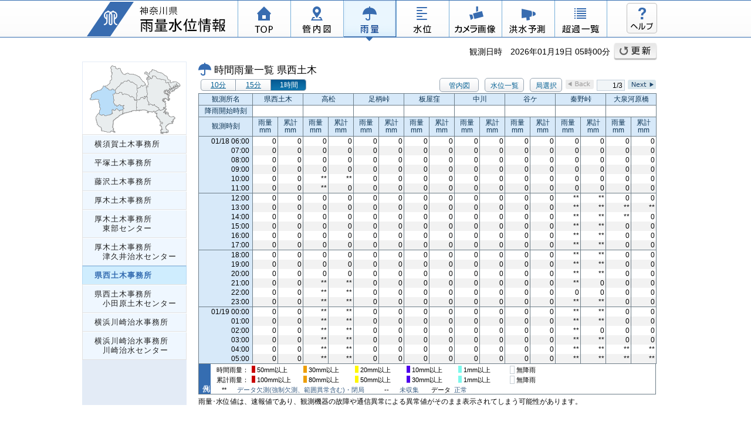

--- FILE ---
content_type: text/html
request_url: https://www.pref.kanagawa.jp/sys/suibou/web_city/suibou_joho/html/rain/60/c10101_18_0.html
body_size: 6338
content:
<!DOCTYPE html>























<html lang="ja">
<head>
	<!-- 2026-01-19-05-04 -->
	<meta http-equiv="X-UA-Compatible" content="IE=edge" />
	<meta charset="utf-8">
	<meta name="description" content="神奈川県内各地の雨量・水位観測情報及び河川監視カメラ画像を提供いたします。主に土木･治水・センターや市町村の水防関係者向けです。" />
	<meta name="keyword" content="神奈川,雨量,水位,観測情報,河川監視カメラ,水防" />
	<meta http-equiv="Cache-Control" content="no-cache" />
	<meta http-equiv="Pragma" content="no-cache" />
	<meta http-equiv="Expires" content="0">
	<link rel="stylesheet" type="text/css" href="../../../../../res/css/format.css?dummy=1766108032877">
	<link rel="stylesheet" type="text/css" href="../../../../../res/script/lib/magnific-popup.css?dummy=1766108032877">
	<link rel="stylesheet" type="text/css" href="../../../../../res/css/common.css?dummy=1766108032877">
	<link rel="stylesheet" type="text/css" href="../../../../../res/css/table.css?dummy=1766108032877">
	<link rel="stylesheet" type="text/css" href="../../../../../res/css/asideMenu.css?dummy=1766108032877">
	<script type="text/javascript" src="../../../../../res/script/lib/jquery.js?dummy=1766108032877"></script>
	<script type="text/javascript" src="../../../../../res/script/lib/jquery.magnific-popup.min.js?dummy=1766108032877"></script>
	<script type="text/javascript" src="../../../../../res/script/common.js?dummy=1766108032877"></script>
	<script type="text/javascript" src="../../../../../res/script/clickablMap.js?dummy=1766108032877"></script>
	<title>時間雨量一覧 - 神奈川県雨量水位情報_市町村水防関係者向け</title>

	<script type="text/javascript">
	var LINK_FLG = true;
	</script>

<script type="text/javascript">
var contextPath = "/city";

//雨量定数取得＆反映
$(window).load( rainAlarmGet) ;
</script>
</head>
<body class="cityContents">
	<div id="header">
		<div id="globalNavi">
			<h1><img src="../../../../../res/images/header/city/gNavi_logo.png" alt="神奈川県雨量水位情報_市町村水防関係者向け" /></h1>
			<ul class="naviBtn">
				<li class="gNavi_top"><a href="../../../index.html" title="TOP">TOP</a></li>
				<li class="gNavi_map"><a href="../../../html/map/area/c10060_11.html" title="管内図">管内図</a></li>
				<li class="gNavi_rain is-selected"><span>雨量</span></li>
				<li class="gNavi_stage"><a href="../../../html/stage/10/c10201_11_0.html" title="水位">水位</a></li>
				<li class="gNavi_camera"><a href="../../../html/camera/list/c20101_11.html" title="カメラ">カメラ</a></li>
				<li class="gNavi_flood"><a href="../../../html/sagami/map/c30101.html" title="洪水予測">洪水予測</a></li>
				<li class="gNavi_over"><a href="../../../html/over/10/c40101_1.html" title="超過一覧">超過一覧</a></li>
			</ul>
			<a class="gNavi_help" title="ヘルプ" href="../../../html/etc/help/c50301.html">ヘルプ</a>
		</div><!-- /#globalNavi -->
		<div id="headerInfo">
			<div class="damDischarge">
				<a href="../../../html/sagami/map/c30101.html" id="discharge_shiroyama" class="damIcon noDischarge">城山ダムの放流情報へ</a>
				<a href="../../../html/sakawa/map/c30102.html"  id="discharge_miho" class="damIcon noDischarge">三保ダムの放流情報へ</a>
			</div><!-- /.damDischarge -->
			<div class="obsTime">観測日時　2026年01月19日 05時00分</div>
			<a class="btn_refresh" title="更新" href="javascript:location.reload();">更新</a>
		</div><!-- /#headerInfo -->
	</div><!-- /#header -->


<div id="main" class="clearfix">
		<div id="asideMenu" class="clearfix">
			<div id="clickablMap">
				<!-- 表示中の地図 -->
				<img src="../../../../../res/images/clickablMap/city/base_18.png" alt="" />
				<!-- 押下不可の地図 -->
				<!-- 選択可能の地図 -->
				<div id="sprite"></div>
				<div id="clickabl_area">
					<img src="../../../../../res/images/clickablMap/clickabl_area.png" usemap="#map" alt="クリッカブルマップ" />
					<map name="map">
						<area shape="poly" class="aside_11" href="../../../html/rain/60/c10101_11_0.html" title="横須賀土木事務所" alt="横須賀土木事務所" coords="139,78,134,81,129,81,122,84,123,86,125,87,124,91,130,97,131,102,135,102,135,105,132,104,130,107,133,108,134,113,132,115,132,120,135,121,136,119,145,119,144,115,141,113,140,110,146,104,152,103,154,100,152,98,156,95,154,92,147,92,144,88,144,85,139,85,142,79">
						<area shape="poly" class="aside_12" href="../../../html/rain/60/c10101_12_0.html" title="平塚土木事務所" alt="平塚土木事務所" coords="91,64,87,64,86,60,82,57,79,58,75,54,70,53,66,55,66,51,62,50,59,53,54,52,51,54,51,56,52,62,52,66,53,72,55,72,57,74,62,71,64,74,69,73,67,76,69,78,67,80,67,88,71,85,86,82,91,82">
						<area shape="poly" class="aside_13" href="../../../html/rain/60/c10101_13_0.html" title="藤沢土木事務所" alt="藤沢土木事務所" coords="129,80,128,77,125,75,121,71,119,73,114,71,111,72,112,68,109,64,109,58,105,58,105,61,103,62,101,59,98,59,96,63,91,63,92,67,90,70,91,81,102,81,109,82,109,86,112,83,118,84,121,83,122,84">
						<area shape="poly" class="aside_15" href="../../../html/rain/60/c10101_15_0.html" title="厚木土木事務所" alt="厚木土木事務所" coords="91,38,83,33,79,33,77,30,75,32,71,31,67,34,64,34,63,37,60,41,54,46,54,52,58,53,61,52,61,50,65,51,67,55,68,53,75,55,81,59,82,56,86,59,86,63,91,65,90,59,91,55,90,52,92,50,91,46">
						<area shape="poly" class="aside_16" href="../../../html/rain/60/c10101_16_0.html" title="厚木土木事務所　東部センター" alt="厚木土木事務所　東部センター" coords="106,38,102,40,99,39,96,42,91,44,92,48,91,51,90,54,91,57,91,63,96,63,98,60,101,59,104,62,105,60,105,59,108,58,110,53,108,50,108,44">
						<area shape="poly" class="aside_17" href="../../../html/rain/60/c10101_17_0.html" title="厚木土木事務所　津久井治水センター" alt="厚木土木事務所　津久井治水センター" coords="105,38,105,34,98,29,94,23,84,20,80,20,76,18,73,18,72,20,66,19,64,14,63,10,60,9,58,11,55,9,55,6,51,6,50,4,46,9,49,11,47,15,50,17,48,22,49,28,46,30,45,34,42,39,38,40,39,43,41,43,44,46,51,45,54,47,60,40,63,37,65,34,67,34,71,31,74,31,75,30,79,31,80,33,84,33,91,38,91,45,95,42,97,42,98,39,102,41">
						<area shape="poly" class="aside_14" href="../../../html/rain/60/c10101_14_0.html" title="県西土木事務所　小田原土木センター" alt="県西土木事務所　小田原土木センター" coords="67,80,63,81,61,83,56,78,53,81,49,80,49,86,47,89,41,89,36,90,34,88,31,90,26,87,21,93,24,106,28,109,32,113,31,116,41,119,46,118,48,117,53,119,51,115,52,112,50,109,52,98,63,89,64,90,67,87">
						<area shape="poly" class="aside_19" href="../../../html/rain/60/c10101_19_0.html" title="横浜川崎治水事務所" alt="横浜川崎治水事務所" coords="153,48,146,37,145,32,143,34,140,33,140,29,133,29,126,27,123,24,118,22,117,27,113,26,112,29,111,27,112,24,108,26,107,30,110,30,111,35,110,39,110,41,108,41,109,51,110,53,109,58,110,67,112,68,111,71,114,71,119,73,122,72,129,78,129,81,134,81,137,79,137,77,141,76,140,72,141,70,140,66,135,64,137,63,140,61,145,65,147,62,144,58,146,56,141,52,139,53,137,50,141,50,142,47,147,54,149,52,145,46,148,45,152,51">
						<area shape="poly" class="aside_20" href="../../../html/rain/60/c10101_20_0.html" title="横浜川崎治水事務所　川崎治水センター" alt="横浜川崎治水事務所　川崎治水センター" coords="164,37,158,32,149,35,147,32,150,31,145,29,143,24,140,22,133,17,127,16,124,13,117,11,116,14,113,16,113,20,109,18,106,15,104,19,108,20,112,24,108,26,111,27,111,26,111,24,116,27,118,26,117,23,123,24,126,27,133,29,140,29,140,35,143,35,145,33,146,39,152,49,156,47,155,45,162,43,162,41,165,41">
					</map>
				</div><!-- /#clickabl_area -->
			</div><!-- /#clickablMap -->

			<ul id="areaSelect-btn">
				<li><a href="../../../html/rain/60/c10101_11_0.html" class="">横須賀土木事務所</a></li>
				<li><a href="../../../html/rain/60/c10101_12_0.html" class="">平塚土木事務所</a></li>
				<li><a href="../../../html/rain/60/c10101_13_0.html" class="">藤沢土木事務所</a></li>
				<li><a href="../../../html/rain/60/c10101_15_0.html" class="">厚木土木事務所</a></li>
				<li><a href="../../../html/rain/60/c10101_16_0.html" class="">厚木土木事務所<br/>　東部センター</a></li>
				<li><a href="../../../html/rain/60/c10101_17_0.html" class="">厚木土木事務所<br/>　津久井治水センター</a></li>
				<li class="is-selected"><span class="">県西土木事務所</span></li>
				<li><a href="../../../html/rain/60/c10101_14_0.html" class="">県西土木事務所<br/>　小田原土木センター</a></li>
				<li><a href="../../../html/rain/60/c10101_19_0.html" class="">横浜川崎治水事務所</a></li>
				<li><a href="../../../html/rain/60/c10101_20_0.html" class="">横浜川崎治水事務所<br/>　川崎治水センター</a></li>
			</ul>
		</div><!-- /#asideMenu -->


	<div id="contents" class="clearfix">
		
				<div id="titleBar">
			<h2 class="title_rain">時間雨量一覧&nbsp;県西土木</h2>
		</div><!-- /#titleBar -->

		<div id="dataHeaderBox" class="clearfix">
			<div class="timeBox">
				<ul class="timeMode">
					<li><a href="../../../html/rain/10/c10101_18_0.html"><span>10分</a></li>
					<li><a href="../../../html/rain/15/c10101_18_0.html"><span>15分</a></li>
					<li class="is-selected"><span>1時間</span></li>
				</ul><!-- /.timeMode -->

			</div><!-- timeBox -->

			<a class="otherContentsBtn funcBtn" href="../../../html/map/area/c10060_18.html">管内図</a>

			<a class="otherContentsBtn funcBtn" href="../../../html/stage/60/c10201_18_0.html">水位一覧</a>

			<div class="pagerBox clearfix">
				<button type="button" class="funcBtn" onclick="openModal('#pointSelectPopup');">局選択</button>
								<ul class="changePage">
					<li class="prevPage is-disabled" disabled="disabled"><span>Back</span></li>
					<li class="pageCount">1/3</li>
					<li class="nextPage"><a href="../../../html/rain/60/c10101_0_30.html">Next</a></li>
				</ul><!-- /.changePage -->

			</div><!-- /.pagerBox -->
		</div><!-- /#dataHeaderBox -->

		<div id="dataBox" class="clearfix">
			<form id="param" name="param" method="get" target="_self" action="/dps/disp?">
				<table class="timelineTbl">
					<colgroup>
						<col width="auto" />
						<col width="43px" span="16" />
					</colgroup>
					<thead>
						<tr>
						<tr>
							<th>観測所名</th>

							<th colspan="2">県西土木</th>

							<th colspan="2">高松</th>

							<th colspan="2">足柄峠</th>

							<th colspan="2">板屋窪</th>

							<th colspan="2">中川</th>

							<th colspan="2">谷ケ</th>

							<th colspan="2">秦野峠</th>

							<th colspan="2">大泉河原橋</th>

						</tr>
						<tr class="highCol">
							<th>降雨開始時刻</th>

							<td colspan="2" class="alignColC">&nbsp;</td>

							<td colspan="2" class="alignColC">&nbsp;</td>

							<td colspan="2" class="alignColC">&nbsp;</td>

							<td colspan="2" class="alignColC">&nbsp;</td>

							<td colspan="2" class="alignColC">&nbsp;</td>

							<td colspan="2" class="alignColC">&nbsp;</td>

							<td colspan="2" class="alignColC">&nbsp;</td>

							<td colspan="2" class="alignColC">&nbsp;</td>

						</tr>
						<tr>
							<th>観測時刻</th>

							<th>雨量<br/>mm</th>

							<th>累計<br/>mm</th>

							<th>雨量<br/>mm</th>

							<th>累計<br/>mm</th>

							<th>雨量<br/>mm</th>

							<th>累計<br/>mm</th>

							<th>雨量<br/>mm</th>

							<th>累計<br/>mm</th>

							<th>雨量<br/>mm</th>

							<th>累計<br/>mm</th>

							<th>雨量<br/>mm</th>

							<th>累計<br/>mm</th>

							<th>雨量<br/>mm</th>

							<th>累計<br/>mm</th>

							<th>雨量<br/>mm</th>

							<th>累計<br/>mm</th>

						</tr>
					</thead>
					<tbody>

						<tr class="odd">
							<td>01/18 06:00</td>

								<td>0</td>

								<td>0</td>

								<td>0</td>

								<td>0</td>

								<td>0</td>

								<td>0</td>

								<td>0</td>

								<td>0</td>

								<td>0</td>

								<td>0</td>

								<td>0</td>

								<td>0</td>

								<td>0</td>

								<td>0</td>

								<td>0</td>

								<td>0</td>

						</tr>

						<tr class="even">
							<td>07:00</td>

								<td>0</td>

								<td>0</td>

								<td>0</td>

								<td>0</td>

								<td>0</td>

								<td>0</td>

								<td>0</td>

								<td>0</td>

								<td>0</td>

								<td>0</td>

								<td>0</td>

								<td>0</td>

								<td>0</td>

								<td>0</td>

								<td>0</td>

								<td>0</td>

						</tr>

						<tr class="odd">
							<td>08:00</td>

								<td>0</td>

								<td>0</td>

								<td>0</td>

								<td>0</td>

								<td>0</td>

								<td>0</td>

								<td>0</td>

								<td>0</td>

								<td>0</td>

								<td>0</td>

								<td>0</td>

								<td>0</td>

								<td>0</td>

								<td>0</td>

								<td>0</td>

								<td>0</td>

						</tr>

						<tr class="even">
							<td>09:00</td>

								<td>0</td>

								<td>0</td>

								<td>0</td>

								<td>0</td>

								<td>0</td>

								<td>0</td>

								<td>0</td>

								<td>0</td>

								<td>0</td>

								<td>0</td>

								<td>0</td>

								<td>0</td>

								<td>0</td>

								<td>0</td>

								<td>0</td>

								<td>0</td>

						</tr>

						<tr class="odd">
							<td>10:00</td>

								<td>0</td>

								<td>0</td>

								<td class="missing">**</td>

								<td class="missing">**</td>

								<td>0</td>

								<td>0</td>

								<td>0</td>

								<td>0</td>

								<td>0</td>

								<td>0</td>

								<td>0</td>

								<td>0</td>

								<td>0</td>

								<td>0</td>

								<td>0</td>

								<td>0</td>

						</tr>

						<tr class="even">
							<td>11:00</td>

								<td>0</td>

								<td>0</td>

								<td class="missing">**</td>

								<td>0</td>

								<td>0</td>

								<td>0</td>

								<td>0</td>

								<td>0</td>

								<td>0</td>

								<td>0</td>

								<td>0</td>

								<td>0</td>

								<td>0</td>

								<td>0</td>

								<td>0</td>

								<td>0</td>

						</tr>

						<tr class="odd">
							<td>12:00</td>

								<td>0</td>

								<td>0</td>

								<td>0</td>

								<td>0</td>

								<td>0</td>

								<td>0</td>

								<td>0</td>

								<td>0</td>

								<td>0</td>

								<td>0</td>

								<td>0</td>

								<td>0</td>

								<td class="missing">**</td>

								<td class="missing">**</td>

								<td>0</td>

								<td>0</td>

						</tr>

						<tr class="even">
							<td>13:00</td>

								<td>0</td>

								<td>0</td>

								<td>0</td>

								<td>0</td>

								<td>0</td>

								<td>0</td>

								<td>0</td>

								<td>0</td>

								<td>0</td>

								<td>0</td>

								<td>0</td>

								<td>0</td>

								<td class="missing">**</td>

								<td class="missing">**</td>

								<td class="missing">**</td>

								<td class="missing">**</td>

						</tr>

						<tr class="odd">
							<td>14:00</td>

								<td>0</td>

								<td>0</td>

								<td>0</td>

								<td>0</td>

								<td>0</td>

								<td>0</td>

								<td>0</td>

								<td>0</td>

								<td>0</td>

								<td>0</td>

								<td>0</td>

								<td>0</td>

								<td class="missing">**</td>

								<td class="missing">**</td>

								<td class="missing">**</td>

								<td>0</td>

						</tr>

						<tr class="even">
							<td>15:00</td>

								<td>0</td>

								<td>0</td>

								<td>0</td>

								<td>0</td>

								<td>0</td>

								<td>0</td>

								<td>0</td>

								<td>0</td>

								<td>0</td>

								<td>0</td>

								<td>0</td>

								<td>0</td>

								<td class="missing">**</td>

								<td class="missing">**</td>

								<td>0</td>

								<td>0</td>

						</tr>

						<tr class="odd">
							<td>16:00</td>

								<td>0</td>

								<td>0</td>

								<td>0</td>

								<td>0</td>

								<td>0</td>

								<td>0</td>

								<td>0</td>

								<td>0</td>

								<td>0</td>

								<td>0</td>

								<td>0</td>

								<td>0</td>

								<td class="missing">**</td>

								<td class="missing">**</td>

								<td>0</td>

								<td>0</td>

						</tr>

						<tr class="even">
							<td>17:00</td>

								<td>0</td>

								<td>0</td>

								<td>0</td>

								<td>0</td>

								<td>0</td>

								<td>0</td>

								<td>0</td>

								<td>0</td>

								<td>0</td>

								<td>0</td>

								<td>0</td>

								<td>0</td>

								<td class="missing">**</td>

								<td class="missing">**</td>

								<td>0</td>

								<td>0</td>

						</tr>

						<tr class="odd">
							<td>18:00</td>

								<td>0</td>

								<td>0</td>

								<td>0</td>

								<td>0</td>

								<td>0</td>

								<td>0</td>

								<td>0</td>

								<td>0</td>

								<td>0</td>

								<td>0</td>

								<td>0</td>

								<td>0</td>

								<td class="missing">**</td>

								<td class="missing">**</td>

								<td>0</td>

								<td>0</td>

						</tr>

						<tr class="even">
							<td>19:00</td>

								<td>0</td>

								<td>0</td>

								<td>0</td>

								<td>0</td>

								<td>0</td>

								<td>0</td>

								<td>0</td>

								<td>0</td>

								<td>0</td>

								<td>0</td>

								<td>0</td>

								<td>0</td>

								<td class="missing">**</td>

								<td class="missing">**</td>

								<td>0</td>

								<td>0</td>

						</tr>

						<tr class="odd">
							<td>20:00</td>

								<td>0</td>

								<td>0</td>

								<td>0</td>

								<td>0</td>

								<td>0</td>

								<td>0</td>

								<td>0</td>

								<td>0</td>

								<td>0</td>

								<td>0</td>

								<td>0</td>

								<td>0</td>

								<td class="missing">**</td>

								<td class="missing">**</td>

								<td>0</td>

								<td>0</td>

						</tr>

						<tr class="even">
							<td>21:00</td>

								<td>0</td>

								<td>0</td>

								<td class="missing">**</td>

								<td class="missing">**</td>

								<td>0</td>

								<td>0</td>

								<td>0</td>

								<td>0</td>

								<td>0</td>

								<td>0</td>

								<td>0</td>

								<td>0</td>

								<td class="missing">**</td>

								<td>0</td>

								<td>0</td>

								<td>0</td>

						</tr>

						<tr class="odd">
							<td>22:00</td>

								<td>0</td>

								<td>0</td>

								<td class="missing">**</td>

								<td class="missing">**</td>

								<td>0</td>

								<td>0</td>

								<td>0</td>

								<td>0</td>

								<td>0</td>

								<td>0</td>

								<td>0</td>

								<td>0</td>

								<td>0</td>

								<td>0</td>

								<td>0</td>

								<td>0</td>

						</tr>

						<tr class="even">
							<td>23:00</td>

								<td>0</td>

								<td>0</td>

								<td class="missing">**</td>

								<td class="missing">**</td>

								<td>0</td>

								<td>0</td>

								<td>0</td>

								<td>0</td>

								<td>0</td>

								<td>0</td>

								<td>0</td>

								<td>0</td>

								<td class="missing">**</td>

								<td class="missing">**</td>

								<td>0</td>

								<td>0</td>

						</tr>

						<tr class="odd">
							<td>01/19 00:00</td>

								<td>0</td>

								<td>0</td>

								<td class="missing">**</td>

								<td class="missing">**</td>

								<td>0</td>

								<td>0</td>

								<td>0</td>

								<td>0</td>

								<td>0</td>

								<td>0</td>

								<td>0</td>

								<td>0</td>

								<td class="missing">**</td>

								<td class="missing">**</td>

								<td>0</td>

								<td>0</td>

						</tr>

						<tr class="even">
							<td>01:00</td>

								<td>0</td>

								<td>0</td>

								<td class="missing">**</td>

								<td class="missing">**</td>

								<td>0</td>

								<td>0</td>

								<td>0</td>

								<td>0</td>

								<td>0</td>

								<td>0</td>

								<td>0</td>

								<td>0</td>

								<td class="missing">**</td>

								<td class="missing">**</td>

								<td>0</td>

								<td>0</td>

						</tr>

						<tr class="odd">
							<td>02:00</td>

								<td>0</td>

								<td>0</td>

								<td class="missing">**</td>

								<td class="missing">**</td>

								<td>0</td>

								<td>0</td>

								<td>0</td>

								<td>0</td>

								<td>0</td>

								<td>0</td>

								<td>0</td>

								<td>0</td>

								<td class="missing">**</td>

								<td>0</td>

								<td>0</td>

								<td>0</td>

						</tr>

						<tr class="even">
							<td>03:00</td>

								<td>0</td>

								<td>0</td>

								<td class="missing">**</td>

								<td class="missing">**</td>

								<td>0</td>

								<td>0</td>

								<td>0</td>

								<td>0</td>

								<td>0</td>

								<td>0</td>

								<td>0</td>

								<td>0</td>

								<td class="missing">**</td>

								<td class="missing">**</td>

								<td>0</td>

								<td>0</td>

						</tr>

						<tr class="odd">
							<td>04:00</td>

								<td>0</td>

								<td>0</td>

								<td class="missing">**</td>

								<td class="missing">**</td>

								<td>0</td>

								<td>0</td>

								<td>0</td>

								<td>0</td>

								<td>0</td>

								<td>0</td>

								<td>0</td>

								<td>0</td>

								<td class="missing">**</td>

								<td class="missing">**</td>

								<td class="missing">**</td>

								<td class="missing">**</td>

						</tr>

						<tr class="even">
							<td>05:00</td>

								<td>0</td>

								<td>0</td>

								<td class="missing">**</td>

								<td class="missing">**</td>

								<td>0</td>

								<td>0</td>

								<td>0</td>

								<td>0</td>

								<td>0</td>

								<td>0</td>

								<td>0</td>

								<td>0</td>

								<td class="missing">**</td>

								<td class="missing">**</td>

								<td class="missing">**</td>

								<td class="missing">**</td>

						</tr>

					</tbody>
				</table>

				<div class="explainBox clearfix">
					<h6>凡例</h6>
					<dl class="colorLegend clearfix">
						<dd class="ex-label">時間雨量</dd>

						<dt><span class="ex-rainfallLv5"></span></dt>
						<dd style="width:64px;"><span id="rain60_alarmLv5">50mm</span>以上</dd>

						<dt><span class="ex-rainfallLv4"></span></dt>
						<dd style="width:64px;"><span id="rain60_alarmLv4">30mm</span>以上</dd>

						<dt><span class="ex-rainfallLv3"></span></dt>
						<dd style="width:64px;"><span id="rain60_alarmLv3">20mm</span>以上</dd>

						<dt><span class="ex-rainfallLv2"></span></dt>
						<dd style="width:64px;"><span id="rain60_alarmLv2">10mm</span>以上</dd>

						<dt><span class="ex-rainfallLv1"></span></dt>
						<dd style="width:64px;"><span id="rain60_alarmLv1">1mm</span>以上</dd>

						<dt><span class="ex-rainfallLv0"></span></dt>
						<dd style="width:64px;"><span id="rain60_alarmLv0">無降雨</span></dd>

						<!--
						<dt><span class="ex-missing"></span></dt>
						<dd>欠測</dd>
						 -->
					</dl><!-- /.colorLegend -->
					<dl class="colorLegend clearfix">
						<dd class="ex-label">累計雨量</dd>

						<dt><span class="ex-rainfallLv5"></span></dt>
						<dd style="width:64px;"><span id="rainSum_alarmLv5">100mm</span>以上</dd>

						<dt><span class="ex-rainfallLv4"></span></dt>
						<dd style="width:64px;"><span id="rainSum_alarmLv4">80mm</span>以上</dd>

						<dt><span class="ex-rainfallLv3"></span></dt>
						<dd style="width:64px;"><span id="rainSum_alarmLv3">50mm</span>以上</dd>

						<dt><span class="ex-rainfallLv2"></span></dt>
						<dd style="width:64px;"><span id="rainSum_alarmLv2">30mm</span>以上</dd>

						<dt><span class="ex-rainfallLv1"></span></dt>
						<dd style="width:64px;"><span id="rainSum_alarmLv1">1mm</span>以上</dd>

						<dt><span class="ex-rainfallLv0"></span></dt>
						<dd style="width:64px;"><span id="rainSum_alarmLv0">無降雨</span></dd>

						<!--
						<dt><span class="ex-missing"></span></dt>
						<dd>欠測</dd>
						 -->
					</dl><!-- /.colorLegend -->
					<dl class="dispLegend clearfix">
						<dt>**</dt>
						<dd>データ欠測(強制欠測、範囲異常含む)・閉局</dd>
						<dt>--</dt>
						<dd>未収集</dd>
						<dt>データ</dt>
						<dd>正常</dd>
					</dl><!-- /.dispLegend -->
				</div><!-- /.explainBox -->
			</form>
		</div><!-- /#dataBox -->
		





			<div class="dataInfo">
				<div>雨量･水位値は、速報値であり、観測機器の故障や通信異常による異常値がそのまま表示されてしまう可能性があります。</div>
			</div><!-- /.dataInfo -->


	</div><!-- contents -->
</div><!-- main -->
<!-- 局選択モーダル -->
<div id="pointSelectPopup" class="white-popup mfp-hide mfp-close-btn-in">
	<div class="popupHeader">
		<h4>観測局選択</h4>
		<hr>
	</div>
	<div class="scrollBox">
		<table class="pointSelectTbl">
			<tbody>
				<tr>
					<th>県西土木</th>
				</tr>
				<tr>
					<td>
						<span class="is-selectedBtn">表示中</span>
						<div class="pointList">
							<span>県西土木</span>
							<span>高松</span>
							<span>足柄峠</span>
							<span>板屋窪</span>
							<span>中川</span>
							<span>谷ケ</span>
							<span>秦野峠</span>
							<span>大泉河原橋</span>
						</div>
					</td>
				</tr>
				<tr>
					<td>
						<a class="funcBtn" href="../../../html/rain/60/c10101_0_30.html">表示</a>
						<div class="pointList">
							<span>土堀田橋</span>
							<span>田代橋</span>
							<span>小山</span>
							<span>内山</span>
							<span>熊木</span>
							<span>箒沢</span>
							<span>水の木</span>
							<span>三保</span>
						</div>
					</td>
				</tr>
				<tr>
					<td>
						<a class="funcBtn" href="../../../html/rain/60/c10101_0_31.html">表示</a>
						<div class="pointList">
							<span>須走</span>
							<span>桑木</span>
							<span>山北</span>
							<span>宇津茂</span>
							<span>足柄</span>
							<span>暁橋</span>
						</div>
					</td>
				</tr>
			</tbody>
		</table>
	</div><!-- /.scrollBox -->
	<div class="popupFooter">
		<input type="button" id="close" value="閉じる" class="mfp-close funcBtn">
	</div><!-- /.popupFooter -->
</div><!-- /#pointSelectPopup -->


</body>
</html>

--- FILE ---
content_type: text/css
request_url: https://www.pref.kanagawa.jp/sys/suibou/res/css/format.css?dummy=1766108032877
body_size: 1272
content:
@charset "UTF-8";
/**
 * 【神奈川県河川】スタイルリセットCSS
 * ------
 * 更新履歴
 * [00] 新規作成
 *
 */
/* --------Reset Stylesheet */

html, body, div, span, object, iframe,
h1, h2, h3, h4, h5, h6, p, blockquote, pre,
abbr, address, cite, code,
del, dfn, em, img, ins, kbd, q, samp,
small, strong, sub, sup, var,
b, i,
dl, dt, dd, ol, ul, li,
fieldset, form, label, legend,
table, caption, tbody, tfoot, thead, tr, th, td ,
article, aside, canvas, details, figcaption, figure,
footer, header, hgroup, menu, nav, section, summary,
time, mark, audio, video {
	margin:0;
	padding:0;
	border:0;
	outline:0;
	font-size:100%;
	background:transparent;
	font-weight: normal;
}
body {
	line-height:1;
	width:100%;
	height:100%;
	font-family:"メイリオ", Meiryo,"MS Pゴシック",sans-serif;
	font-size:12px;
	color:#000;
}

table {
	border-collapse:collapse;
	border-spacing:0;
}

ol, ul {
	list-style: none;
}

a {
	margin:0;
	padding:0;
	font-size:100%;
	vertical-align:baseline;
	background:transparent;
	cursor: pointer;
	text-decoration: underline;
}

input, select {
	vertical-align:middle;
	cursor: pointer;
}

button{
	margin: 0;
	padding: 0;
	border: none;
	cursor: pointer;
	background: transparent;
	font-family:"メイリオ", Meiryo,"MS Pゴシック",sans-serif;
}

img{
	border: none;
}

/* モダンブラウザ用上付き文字表示 */
*>/**/sup {
	vertical-align: text-top;
	line-height: 12px;
	font-size:90%;
}
/* モダンブラウザ用下付き文字 */
*>/**/sub {
	vertical-align: text-bottom;
	line-height: 14px;
}

.clearfix:after {
	content: ".";
	display: block;
	line-height:0;
	clear: both;
	visibility: hidden;
	margin-top:-1px;
	font-size:1px;
}
.clearfix{
	zoom:100%;
}
* html .clearfix {
	/*\*/height: 1%;/*for WinIE6*/
	display: inline-table;/*for MacIE5*/
}
.clear {
	clear: both;
}


--- FILE ---
content_type: text/css
request_url: https://www.pref.kanagawa.jp/sys/suibou/res/css/common.css?dummy=1766108032877
body_size: 6236
content:
@charset "UTF-8";
/**
 * 【神奈川県河川】共通CSS
 * ------
 * 更新履歴
 * [00] 新規作成
 * [01] 2019.03.01 K.Fujimaki	ヘッダーのダム放流アイコン表示のため、グロナビ下と画面タイトル部分のcssを修正
 * 									あわせてグロナビ下部分のダム放流アイコン用cssを追加
 * [02] 2020.03.10 K.Fujimaki	他画面遷移用のボタンのcssを調整
 * [03] 2021.02.25 K.Fujimaki	チェックボックスのcssを調整（元々あったcssは未使用だったので削除）
 * [04] 2021.02.21 K.Fujimaki	水位超過色変更、高潮超過色用css追加、不要css削除
 * ====2024年度リプレース
 * [A-01] 2024.12.30 K.Fujimaki	コメントの修正（潮位・高潮→海岸水位）
 *								海岸水位の超過レベル変更（高潮特別警戒はレベル4ではなく8）
 */
/* ------------------------Common Style */
a{
	color:#005e92;
}
a:hover{
}
/*[03]ラベルとチェックボックスのcssを調整*/
label{
	cursor: pointer;
}
input[type=checkbox]{
	margin:0;
	margin-right: 3px;
}
/*=======================
 	Base layout
  =======================*/
body{
	width:100%;
}
body.publicContents{
	background:url(../images/header/public/gNavi_bg.png) repeat-x;
}
body.cityContents{
	background:url(../images/header/city/gNavi_bg.png) repeat-x;
}
#header{
	position: relative;
	width: 1000px;
	z-index: 100;
	margin: 0 auto;
}
.publicContents #header{
	background:url(../images/header/public/gNavi_bg.png) repeat-x;
}
.cityContents #header{
	background:url(../images/header/city/gNavi_bg.png) repeat-x;
}
#main {
	position: relative;
	top:0;
	width: 1000px;
	margin: 0 auto;
	height: auto;
	min-height: 510px;
	padding-bottom: 0;
}
#contents{
	position: relative;
	top:0;
	left:198px;
	width:780px;
	height: auto;
	display: block;
}
#footer {
	position: relative;
	top:0px;
	width: 1000px;
	margin: 0 auto;
	height: auto;
	/*padding:10px 0;
	border-top:solid 2px #97BFE2;*/
/* 	text-align:center; */
	text-align:left;
	line-height:16px;
}
/*=======================
	Header
	+ Global Navigation
		+ H1
		+ Navi Button
		+ HELP
  =======================*/
#globalNavi{
	position: relative;
	width: 1000px;
	height: 70px;
	margin: 0 auto;
	font-size: 0;
}
/* --------------------- システム名 */
h1{
	position:absolute;
	top:0;
	left:0;
	display:block;
	width: 265px;
	height: 63px;
	overflow: hidden;
}
h1 a{
	display:inline-block;
	width: 100%;
	height: 100%;
}
/* --------------------- ナビメニュー */
#globalNavi ul.naviBtn{
	position: relative;
	top: 0;
	left: 265px;
	width: 743px;
	font-size: 0;
}
#globalNavi ul.naviBtn li {
	display: inline-block;
}
#globalNavi ul.naviBtn li a,
#globalNavi ul.naviBtn li span {
	display: block;
	width: 90px;
	height: 70px;
	background-repeat: no-repeat;
	background-position: left top;
}
/* HOVER */
#globalNavi ul.naviBtn li a:HOVER{
	background-position: left -70px;
}
/* 選択中 */
#globalNavi ul.naviBtn li span{
	background-position: left -140px;
}
/* 個別背景設定＠一般向け */
.publicContents #globalNavi ul.naviBtn li.gNavi_top a,
.publicContents #globalNavi ul.naviBtn li.gNavi_top span{
	background-image: url("../images/header/public/gNavi_top.png");
}
.publicContents #globalNavi ul.naviBtn li.gNavi_map a,
.publicContents #globalNavi ul.naviBtn li.gNavi_map span{
	background-image: url("../images/header/public/gNavi_map.png");
}
.publicContents #globalNavi ul.naviBtn li.gNavi_rain a,
.publicContents #globalNavi ul.naviBtn li.gNavi_rain span{
	background-image: url("../images/header/public/gNavi_rain.png");
}
.publicContents #globalNavi ul.naviBtn li.gNavi_stage a,
.publicContents #globalNavi ul.naviBtn li.gNavi_stage span{
	background-image: url("../images/header/public/gNavi_stage.png");
}
.publicContents #globalNavi ul.naviBtn li.gNavi_camera a,
.publicContents #globalNavi ul.naviBtn li.gNavi_camera span{
	background-image: url("../images/header/public/gNavi_camera.png");
}
.publicContents #globalNavi ul.naviBtn li.gNavi_flood a,
.publicContents #globalNavi ul.naviBtn li.gNavi_flood span{
	background-image: url("../images/header/public/gNavi_flood.png");
}
.publicContents #globalNavi ul.naviBtn li.gNavi_over a,
.publicContents #globalNavi ul.naviBtn li.gNavi_over span{
	background-image: url("../images/header/public/gNavi_over.png");
}
/* 個別背景設定＠市町村向け */
.cityContents #globalNavi ul.naviBtn li.gNavi_top a,
.cityContents #globalNavi ul.naviBtn li.gNavi_top span{
	background-image: url("../images/header/city/gNavi_top.png");
}
.cityContents #globalNavi ul.naviBtn li.gNavi_map a,
.cityContents #globalNavi ul.naviBtn li.gNavi_map span{
	background-image: url("../images/header/city/gNavi_map.png");
}
.cityContents #globalNavi ul.naviBtn li.gNavi_rain a,
.cityContents #globalNavi ul.naviBtn li.gNavi_rain span{
	background-image: url("../images/header/city/gNavi_rain.png");
}
.cityContents #globalNavi ul.naviBtn li.gNavi_stage a,
.cityContents #globalNavi ul.naviBtn li.gNavi_stage span{
	background-image: url("../images/header/city/gNavi_stage.png");
}
.cityContents #globalNavi ul.naviBtn li.gNavi_camera a,
.cityContents #globalNavi ul.naviBtn li.gNavi_camera span{
	background-image: url("../images/header/city/gNavi_camera.png");
}
.cityContents #globalNavi ul.naviBtn li.gNavi_flood a,
.cityContents #globalNavi ul.naviBtn li.gNavi_flood span{
	background-image: url("../images/header/city/gNavi_flood.png");
}
.cityContents #globalNavi ul.naviBtn li.gNavi_over a,
.cityContents #globalNavi ul.naviBtn li.gNavi_over span{
	background-image: url("../images/header/city/gNavi_over.png");
}
/* --------------------- ヘルプ */
#globalNavi .gNavi_help{
	position: absolute;
	top: 5px;
	right: 20px;
	width: 52px;
	height: 52px;
	display:block;
	background-repeat: no-repeat;
	background-position: left top;
}
.publicContents #globalNavi .gNavi_help{
	background-image: url("../images/header/public/gNavi_help.png");
}
.cityContents #globalNavi .gNavi_help{
	background-image: url("../images/header/city/gNavi_help.png");
}
/* HOVER */
#globalNavi a.gNavi_help:HOVER{
	background-position: left -52px;
}
/* 選択中 */
#globalNavi span.gNavi_help{
	background-position: left -104px;
}
/*=======================
	Header
	+ headerInfo//[01]グロナビ下部分のidを変更
		+ damDischarge//[01]ダム放流アイコン
		+ obsTime
		+ Reload Button
  =======================*/
#headerInfo{/*[01]グロナビ下部分のidを変更*/
	position: relative;
	top:0;
	left:0;
	width: 1000px;
	height: 35px;
	margin: 0 auto;/*[01]サイズ調整*/
}
/* --------------------- [01]ダム放流中アイコン */
#headerInfo .damDischarge{
	position:relative;
	top:2px;
	left:0;
	height:100%;
	width:auto;
	display:inline-block;
}
#headerInfo .damDischarge .damIcon{
	display: inline-block;
	width: 170px;
	height: 30px;
	cursor: pointer;
	background-repeat: no-repeat;
	background-position: left top;
	color:transparent;
}
#headerInfo .damDischarge .damIcon:hover{
	background-position: left bottom;
}
#headerInfo .damDischarge .damIcon.noDischarge{
	display: none;
}
#headerInfo .damDischarge #discharge_shiroyama{
	background-image: url("../images/header/btn_discharge_shiroyama.png");
}
#headerInfo .damDischarge #discharge_miho{
	background-image: url("../images/header/btn_discharge_miho.png");
}
/* --------------------- 観測時刻 */
#headerInfo .obsTime{/*[01]グロナビ下部分のidを変更*/
	position:absolute;
	top:0;
	right:100px;
	font-size:14px;
	line-height:37px;
	height:100%;
	width:auto;
	display:inline-block;
}
/* --------------------- 更新ボタン */
#headerInfo a.btn_refresh{/*[01]グロナビ下部分のidを変更*/
	position:absolute;
	top:3px;
	right:20px;
	display:inline-block;
	width:74px;
	height:30px;
	font-size:0;
	background-image: url(../images/header/btn_refresh.png);
	background-repeat: no-repeat;
	background-position: left top;
}
#headerInfo a.btn_refresh:HOVER{/*[01]グロナビ下部分のidを変更*/
	background-position: left -30px;
}
/*=========================
	//[01]画面タイトル部分をcontentsの子要素に変更
	contents
		+ titleBar
  =========================*/
#titleBar{
	position: relative;
	top:0;
	left:0;
	width: 100%;/*[01]contentsの子要素用にcss調整*/
	height: 26px;/*[01]contentsの子要素用にcss調整*/
	text-align:left;/*[01]contentsの子要素用にcss調整*/
}
/* --------------------- 画面タイトル */
#titleBar h2{
	position:relative;
	top:0;
	left:0;/*[01]contentsの子要素用にcss調整*/
	width:100%;/*[01]contentsの子要素用にcss調整*/
	font-size:17px;
	line-height:30px;/*[01]contentsの子要素用にcss調整*/
	text-indent:27px;
	height:100%;
	display:inline-block;
	background-repeat: no-repeat;
	background-position: left center;
}
/* 個別背景設定 */
#titleBar h2.title_map{
	background-image: url("../images/header/title_map.png");
}
#titleBar h2.title_rain{
	background-image: url("../images/header/title_rain.png");
}
#titleBar h2.title_stage{
	background-image: url("../images/header/title_stage.png");
}
#titleBar h2.title_camera{
	background-image: url("../images/header/title_camera.png");
}
#titleBar h2.title_flood{
	background-image: url("../images/header/title_flood.png");
}
#titleBar h2.title_over{
	background-image: url("../images/header/title_over.png");
}
#titleBar h2.title_help{
	background-image: url("../images/header/title_help.png");
}
/*=========================
	contents
		+ dataHeaderBox
			+ timeBox
			+ otherContentsBtn
			+ pagerBox
  =========================*/
#dataHeaderBox{
	position:relative;
	margin-bottom: 0;
	height: 28px;
	text-align:right;
	font-size: 0;
}
/* --------------------- 時刻間隔切替え */
#dataHeaderBox .timeBox{
	position:absolute;
	top:0;
	left:0;
	display:inline-block;
	width:200px;
	height: 100%;
	overflow:hidden;
	text-align:left;
}
ul.timeMode{
	position: relative;
	top: 4px;
	left: 4px;
	font-size: 0;
}
ul.timeMode li{
	display: inline-block;
	width: 60px;
	height: 21px;
	background: url(../images/button/btn_timeMode.png) no-repeat -60px top;
}
ul.timeMode li:FIRST-CHILD{
	background-position: left top;
}
ul.timeMode li:LAST-CHILD{
	background-position: right top;
}
ul.timeMode li a,
ul.timeMode li span{
	display: block;
	width:100%;
	height:100%;
	font-size: 12px;
	text-align: center;
	line-height: 21px;
}
/* HOVER */
ul.timeMode li:not([class^="is-"]):HOVER{
	background-position: -60px -21px;
}
ul.timeMode li:not([class^="is-"]):HOVER:FIRST-CHILD{
	background-position: left -21px;
}
ul.timeMode li:not([class^="is-"]):HOVER:LAST-CHILD{
	background-position: right -21px;
}
/* 選択中 */
ul.timeMode li.is-selected{
	background-position: -60px -42px;
}
ul.timeMode li.is-selected:FIRST-CHILD{
	background-position: left -42px;
}
ul.timeMode li.is-selected:LAST-CHILD{
	background-position: right -42px;
}
ul.timeMode li.is-selected span{
	color: #fff;
	cursor: default;
}
/* disabled */
ul.timeMode li.is-disabled{
	background-position: -60px bottom;
}
ul.timeMode li.is-disabled:FIRST-CHILD{
	background-position: left bottom;
}
ul.timeMode li.is-disabled:LAST-CHILD{
	background-position: right bottom;
}
ul.timeMode li.is-disabled span{
	color: #cdcdcd;
	cursor: default;
}
/* --------------------- 他画面種遷移ボタン */
#dataHeaderBox .otherContentsBtn{
	position:relative;
	top:2px;
	right:0;
	vertical-align: top;
	margin-left: 10px;/*[02]*/
}
/* --------------------- 表示ページ変更 */
#dataHeaderBox .pagerBox{
	display:inline-block;
	width:auto;
	height: 100%;
	position:relative;
	top:2px;
	right:0;
	overflow:hidden;
}
#dataHeaderBox .pagerBox button{
	display: inline-block;
	position: relative;
	top: 0px;
	left: 0px;
	vertical-align: top;
	height: 24px;
}
#dataHeaderBox .otherContentsBtn + .pagerBox button{
	margin-left: 10px;/*[02]*/
}
ul.changePage{
	display: inline-block;
	position: relative;
	top: 3px;
	left: 0px;
	width: 160px;
}
ul.changePage li{
	display: inline-block;
	width:48px;
	height:17px;
}
ul.changePage li.pageCount{
	width:40px;
	font-size: 12px;
	line-height: 18px;
	margin: 0 5px;
	padding: 0 3px;
	text-align: right;
	border: solid 1px #c3d0db;
	background-color: #F1F5F7;
	cursor: default;
	vertical-align: text-top;
}
ul.changePage li:not(.pageCount){
	background-repeat: no-repeat;
	background-position: left top;
	height:16px;
	cursor: pointer;
}
ul.changePage li.prevPage{
	background-image: url(../images/button/btn_prevPage.png);
	text-indent: 15px;
	text-align: left;
}
ul.changePage li.nextPage{
	background-image: url(../images/button/btn_nextPage.png);
	text-indent: 6px;
	text-align: left;
}
ul.changePage li:not(.pageCount) a,
ul.changePage li:not(.pageCount) span{
	display: block;
	width:100%;
	height:100%;
	font-size: 0;
}
/* HOVER */
ul.changePage li:not(.pageCount):not(.is-disabled):HOVER{
	background-position: left -17px;
}
/* disabled */
ul.changePage li:not(.pageCount).is-disabled{
	background-position: left bottom;
	cursor: default;
}
/*=========================
	contents
		+ dataBox
  =========================*/
#dataBox{
	position: relative;
	width: 100%;
	height:auto;
}
.dataInfo {
	position: relative;
	width: 100%;
	height: auto;
	text-align:left;
	line-height:16px;
	margin-top:5px;
}
/*=========================
	汎用
  =========================*/
/*h3*/
h3{
	font-size: 14px;
	text-indent:10px;
	letter-spacing: 1px;
	line-height:18px;
	background: url("../images/common/mark_h3.png") no-repeat left center;
	display: block;
}
/* Horizontal Rule */
hr{
	border: none;
	background: #f6f7f8;
	height: 1px;
	border-top: 1px solid #cbd5de;
	border-bottom: solid 2px #f6f7f8;
}
/*----------------------- ボタン汎用 */
.funcBtn{
	min-width: 55px;
	height: 22px;
	line-height: 24px;
	font-size: 12px;
	color: #005e92 !important;
	cursor: pointer;
	background: #ffffff !important;
	background: linear-gradient(#ffffff 10%, #eeeff1 100%) !important;
	background: -webkit-linear-gradient(#ffffff 10%, #eeeff1 100%) !important;
	border-radius: 5px !important;
	border:1px solid #99a6b3 !important;
	margin:0;
	opacity:1 !important;
	filter: alpha(opacity=100) !important;
	text-decoration: none;
	text-align: center;
	padding: 0 5px;
	display: inline-block;
	vertical-align: middle;
}
.funcBtn:hover{
	background: #f3f3f3 !important;
	background: linear-gradient(#f3f3f3 10%, #c6c7ca 100%) !important;
	background: -webkit-linear-gradient(#f3f3f3 10%, #c6c7ca 100%) !important;
}
.funcBtn.is-disabled,
.funcBtn.is-disabled:hover{
	cursor:default;
	color:#b8bdc2 !important;
	border:1px solid #99a6b3 !important;
	background: #dedfe0 !important;

}
/*----------------------- 定数凡例色ラベル */
span.colorLbl{
	display:inline-block;
}
span.colorLbl:before{
	content: "";
	display: inline-block;
	width:6px;
	height: 10px;
	border: 1px solid #fff;
	vertical-align: middle;
}
/*=======================
	color
  =======================*/
/* ---------------------------雨量 */
/* レベル5 */
.rainfallLv5,					/* data 背景 */
.explainBox span.ex-rainfallLv5{/* 凡例, 例) */
	background: #C90000;
}
/* レベル4 */
.rainfallLv4,
.explainBox span.ex-rainfallLv4{
	background: #ED9D00;
}
/* レベル3 */
.rainfallLv3,
.explainBox span.ex-rainfallLv3{
	background: #FFF701;
}
/* レベル2 */
.rainfallLv2,
.explainBox span.ex-rainfallLv2{
	background: #4D00ED;
}
/* レベル1 */
.rainfallLv1,
.explainBox span.ex-rainfallLv1{
	background: #7DF8ED;
}
/* レベル0 */
td.rainfallLv0,
.explainBox span.ex-rainfallLv0{
	background: #fff;
	border: 1px solid #c6ced5;
}
/* ---------------------------予測流域平均 */
/* 予測流域平均雨量 */
td.preBasinAve{
	background: #29ac8c;
}
/* ---------------------------- 共通 */
/* 欠測 */
.missing,
span.missing:before,
.explainBox span.ex-missing{
/* 	background: #B4ACA0; */
}

/* ---------------------------- 水位 */
/* [04]超過色変更 */
/* 氾濫危険 */
th.stageLv4, td.stageLv4,
span.colorLbl.ex-stageLv4:before,
.explainBox span.ex-stageLv4{
	background: #A902A9;
}

/* 避難判断 */
th.stageLv3, td.stageLv3,
span.colorLbl.ex-stageLv3:before,
.explainBox span.ex-stageLv3{
	background: #D70F0F;
}

/* 氾濫注意 */
th.stageLv2, td.stageLv2,
span.colorLbl.ex-stageLv2:before,
.explainBox span.ex-stageLv2{
	background: #FDEA1D;
}

/* 水防団待機 */
th.stageLv1, td.stageLv1,
span.colorLbl.ex-stageLv1:before,
.explainBox span.ex-stageLv1{
	background: #62EAEF;
}
/* ---------------------------- [04]海岸水位 */
/* 特別警戒 */
/*[A-01]レベル4から8に変更*/
th.coastLv8, td.coastLv8,
span.colorLbl.ex-coastLv8:before,
.explainBox span.ex-coastLv8{
	background: #0C000C;
}
/* --------------------------文字色 */
/* [04]超過色変更のため、文字色変更対象のcssクラス修正 */
.rainfallLv5,	/*tdの他にddもあるからね*/
.rainfallLv2,
td.stageLv4,
th.stageLv4,
td.stageLv3,
th.stageLv3,
td.coastLv8,/*[A-01]レベル4から8に変更*/
th.coastLv8{/*[A-01]レベル4から8に変更*/
	color: #fff;
}
/*=======================
	ポップアップモーダル
  =======================*/
.white-popup{
	border-radius: 10px;
	background:#fafcfe;
	width: 700px;
	height: 590px;
	margin: 0 auto;
	padding: 10px 0 0 0;
}
/* --------------- 見出し */
.white-popup .popupHeader {
	padding-bottom: 10px;
}
.white-popup h4,.popupHeader h4{
	font-size: 17px;
	margin: 10px 0 10px 10px;
	text-indent:10px;
	letter-spacing: 1px;
	border-left: 6px solid #0086bd;
	line-height: 1em;
	background-image: none;
	display: block;
}
/* --------------- スクロール */
.white-popup .scrollBox{
	max-height: 460px;
	overflow-y: auto;
}
.popupFooter{
	clear:both;/*必要行動指定のfloat解除*/
	text-align: center;
	position: static;
	height:auto;
}
/* popup 閉じるボタン */
.popupFooter .mfp-close{
/* 	position:static; */
	position:relative;
	margin:8px auto;
	width: 77px;
	height: 23px;
	line-height: normal;
	font-size: 12px;
	color: #005e92;
	vertical-align: middle;
	padding: 0;
}
/* --------------- 個別style＠局選択モーダル */
#pointSelectPopup .scrollBox{
	max-height: 480px;
	height: 480px;
}
/* 局選択 */
div.pointSelectBtn,
div.pointSelectBtn a{
	width: 73px;
	height: 24px;
	font-size: 12px;
	vertical-align: middle;
	background: url(../images/button/btn.png) no-repeat;
	display: inline-block;
	text-align: center;
	cursor: pointer;
	color: #005E92;
	line-height: 24px;
	text-decoration: none;
}
/*局選択モーダルの選択ボタン*/
#pointSelectPopup .pointSelectTbl .funcBtn{
	position: absolute;
	top:50%;
	left:5px;
	margin-top: -12px;
}
/*=======================
	エラー画面
  =======================*/
#errContents h2{
	position:relative;
	top:0;
	left:0;
	width:100%;
	font-size:17px;
	line-height:24px;
	font-weight: bold;
	height:100%;
	display:inline-block;
	background-repeat: no-repeat;
	background-position: left center;
	background-image: url("../images/header/title_help.png");
	margin: 10px 0;
	padding-left: 27px;
}
#errContents ul{
	margin-left:40px;
	margin-top: 30px;
}
#errContents li{
	color:#000;
	font-size:16px;
	line-height: 30px;
}
#errContents a{
	padding: 0 10px;
	background: url("../images/common/mark_arrow_on.png") no-repeat 0 center;
}
/*=========================
	お知らせ詳細画面
  =========================*/
body.noticeDetail #contents{
	left:0;
	width:980px;
}
body.noticeDetail #titleBar h2{
	left:0;
}
body.noticeDetail #noticeArea{
	font-size: 14px;
	line-height: 17px;
	word-break: break-all;
	margin: 7px 19px 0 19px;
	padding: 15px;
	border: solid 1px #356DB1;
}

--- FILE ---
content_type: text/css
request_url: https://www.pref.kanagawa.jp/sys/suibou/res/css/table.css?dummy=1766108032877
body_size: 2891
content:
@charset "UTF-8";
/**
 * 【神奈川県河川】テーブル用CSS
 * ------
 * 更新履歴
 * [00] 新規作成
 * [01] 2019.03.10 K.Fujimaki 1画面1局用の局選択モーダルに追加する他の時刻モードの局選択表示用cssを追加
 */

table{
	width:100%;
	background:#FFF;
/* 	border: 1px solid #6D7D88; */
}
table th,
table td{
	box-sizing: border-box;
	border: 1px solid #6D7D88;
	line-height: 13px;
	padding: 3px 2px;
}
@media screen and (-webkit-min-device-pixel-ratio:0) {/*Chrome用*/
	table th,
	table td{
		box-sizing: content-box;
	}
}
table th{
	background-color: #D7E9F9;
	color:#0C3353;
	text-align:center;
}
table td{
	text-align: left;
}
.odd{
	background: #fff;
}
.even{
	background: #F2F2F2;
}
span.arrowCol{
	display:inline-block;
	width: 16px;
}
/* 左寄せ */
.alignColL{
	text-align: left !important;
}
/* センタリング */
.alignColC{
	text-align: center !important;
}
/* 右寄せ */
.alignColR{
	text-align: right !important;
}
/*=========================
	現況表
	+ 右に凡例レイアウト +
  =========================*/
.currentTbl th{
	padding-top:7px;
	padding-bottom: 7px;
}
/* 基本的に現況はデータ数値につき右寄せ */
.currentTbl td {
	padding-top:7px;
	padding-bottom: 7px;
	text-align: right;
}
/* 水位定数の色ラベル */
.currentTbl span.colorLbl{
	margin-left: 10px;
}
.currentTbl span.colorLbl:before{
	margin-left: -10px;
	margin-right: 3px;
	margin-top:-2px;
}
/*=========================
	時系列表
  =========================*/
/*時系列表は6行おきに線を引く*/
.timelineTbl td {
	border-top: none;
	border-bottom: none;
	padding: 1px 2px;
}
.timelineTbl tbody tr:nth-child(6n) {
	border-bottom:solid 1px #6D7D88;
}
/* 基本はデータなので右寄せ */
.timelineTbl tbody td {
	text-align: right;
	padding: 2px 2px 1px 2px;
}
/* 時刻欄 */
.timelineTbl tbody tr td:first-child {
	background-color: #D7E9F9;
	padding-right: 5px;
}
/* 水位定数欄 */
.timelineTbl.stage thead td {
	text-align: center;
}
/* 水位定数の色ラベル */
.timelineTbl.stage span.colorLbl{
	box-sizing: border-box;
	width: 100%;
	padding-left: 15px;
	position: relative;
}
.timelineTbl.stage span.colorLbl:BEFORE{
	position: absolute;
	top:0;
	left: 2px;
}
/*=========================
		凡例BOX
  =========================*/
.explainBox{
	font-size:11px;
	line-height:16px;
	min-height:30px;
	height:auto;
	background-color: #fff;
	position: relative;
	border: 1px solid #6D7D88;
}
/*一覧表と線が重ならないように1pxずらす*/
.currentTbl + .explainBox,
.timelineTbl + .explainBox{
	margin-top: -1px;
}
/* ---------------------- title */
.explainBox h6{
	width: 20px;
	font-size: 13px;
	height:100%;
	text-align:center;
	background-color: #356DB1;
	color:#fff;
	position: absolute;
	top:0;
	left: 0;
	writing-mode: tb-rl;
	writing-mode: vertical-rl;
	-moz-writing-mode: vertical-rl;
	-o-writing-mode: vertical-rl;
	-webkit-writing-mode: vertical-rl;
	line-height/*\**/: 26px\9;/*IE*/
}
/* ---------------------- 区切り線 */
.explainBox hr{
	border-bottom: 1px solid #6D7D88;
	border-top-width: 0;
}
/* ---------------------- 凡例共通 */
.explainBox dl{
	margin: 0px 10px 0px 20px;
}
.explainBox dt,
.explainBox dd{
	height: 16px;
	line-height:18px;
	float: left;
	padding-top: 1px;
}
.explainBox span.br{
	float: none;
	display: block;
}
/* 項目名 */
.explainBox .ex-label{
	min-width: 65px;
	text-align:right;
	margin-right: 5px;
}
.explainBox .ex-label:AFTER{
	content: "：";
}
/* ---------------------- 色凡例 */
dl.colorLegend dt span{
	width: 6px;
	height: 12px;
	display: inline-block;
	margin-top:2px;
	margin-right: 3px;
}
dl.colorLegend dd:not(.ex-label){
	padding-right:15px;
}
/* ------------------データ表現凡例*/
dl.dispLegend dt{
	width:45px;
	text-align: center;
	/*margin-right: 3px;*/
}
dl.dispLegend dd{
	/*min-width:100px;*/
	color: #365b81;
	margin-right: 15px;
}
/* ----------------------説明と例 */
/*値が超越した場合、背景色が変わります*/
.example{
	margin: 5px 10px;
}
/* ---------------- 位置:右サイド個別 */
.explainBox.sideR{
	width: 160px;
	position:absolute;
	top:0;
	right:0;
	margin-top: 0;
}
.explainBox.sideR h6{
	width: 100%;
	height:auto;
	position:relative;
	writing-mode: lr-tb;
	writing-mode: horizontal-tb;
	-moz-writing-mode: horizontal-tb;
	-o-writing-mode: horizontal-tb;
	-webkit-writing-mode: horizontal-tb;
}
.explainBox.sideR  dl{
	margin: 0 5px;
}
.explainBox.sideR dd{
	float: none;
}
.explainBox.sideR .ex-label{
	text-align:left;
	margin-top: 5px;
}
/*=========================
	局選択モーダル 表
  =========================*/
.pointSelectTbl{
	margin: 0 auto;
	border: 1px solid #bdbebf;
	width: 670px;
}
.pointSelectTbl th{
	text-align: left;
	border-top: 1px solid #bdbebf;
	border-bottom: 1px solid #bdbebf;
	line-height: 2.5em;
	text-indent: 25px;
	letter-spacing: 0.2em;
	color: #fff;
	background: #006cb1 url(../images/common/mark_openArrow_on.png) no-repeat 10px center;
	cursor: default;
}
.pointSelectTbl td{
	height:22px;
	text-align: center;
	border: 1px solid #bdbebf;
	position: relative;
	padding: 5px 0px;
	width: 110px;
}
.pointSelectTbl td a:not(.funcBtn){
	margin: 0 4px;
	line-height:22px;
	display: block;
}
.pointSelectTbl td span.is-selected{
	background-color:#d9e7ed;
	color: #005c82;
	display: block;
	line-height:22px;
	margin: 0 4px;
}
.pointSelectTbl div.pointList{
	width: 575px;
	margin: 5px 0px 5px 80px;
	text-align: left;
}
.pointSelectTbl div.pointList span{
	display: inline-block;
	line-height: 20px;
}
.pointSelectTbl div.pointList span:before{
	content: "、";
}
.pointSelectTbl div.pointList span:first-child:before{
	content: "";
}
/* 複数局の場合の選択中表示 */
.pointSelectTbl span.is-selectedBtn{
	background-color:#3a98cc;
	border: 2px solid #3a98cc;
	border-radius: 5px;
	width: 61px;
	height: 20px;
	display: block;
	text-align: center;
	cursor: default;
	color: #FFFFFF;
	line-height: 22px;
	position: absolute;
	top:50%;
	left:5px;
	margin-top: -12px;
}
/* [01]別の時刻モードの局一覧の追加表示用見出し*/
.addPointSelect{
	margin: 0 auto;
	width: 670px;
	margin-top:20px;
	margin-bottom: 5px;
}

--- FILE ---
content_type: text/css
request_url: https://www.pref.kanagawa.jp/sys/suibou/res/css/asideMenu.css?dummy=1766108032877
body_size: 1522
content:
/**
 * �y�_�ސ쌧�͐�z�������E�n��I��CSS
 * ------
 * �X�V����
 * [00] �V�K�쐬
 * [01] 2021.02.25 K.Fujimaki	�n��I���{�^���̎q�n���css��ǉ�
 */
#asideMenu{
	position: absolute;
	top:0;
	left:0;
	display:block;
	width: 178px;
	min-height: 100%;
	height: 100%;
	background: #E3EBF6;
}
/*=======================
	�N���b�J�u���}�b�v
  =======================*/
#clickablMap{
	box-sizing: border-box;
	position: relative;
	width: 178px;
	height: 125px;
	overflow: hidden;
	border:solid 1px #E3EBF6;
	background-color:#fff;
}
/* �N���b�J�u���}�b�v�͈̔� */
#clickablMap img,
#clickablMap div#sprite,
#clickablMap div#clickabl_area{
	box-sizing: border-box;
	width: 175px;
	height: 125px;
	position: absolute;
	top:0;
	left: 0;
	overflow: hidden;
}
/* �I���\�n�恗hover�ŐF�ւ� */
.publicContents #clickablMap div#sprite{
	background: url(../images/clickablMap/public/sprite.png) no-repeat left bottom;
}
.cityContents #clickablMap div#sprite{
	background: url(../images/clickablMap/city/sprite.png) no-repeat left bottom;
}
/*=======================
	�������E�n��I���{�^������
  =======================*/
#areaSelect-btn{
	box-sizing: border-box;
	width: 178px;
	overflow: hidden;
	border-bottom:solid 1px #E2E2E2;
	position: relative;
	top:-1px;
	left: 0px;
}
#areaSelect-btn li{
	border:solid 1px #E2E2E2;
	border-bottom:none;
	background-color: #EFF7FF;
}
#areaSelect-btn li a,
#areaSelect-btn li span{
	display: block;
	width: 100%;
	height: auto;
	padding: 7px;
	padding-left:20px;
	line-height:16px;
	letter-spacing:1px;
	color: #222;
	text-decoration: none;
	font-size: 13px;
	border-top: 1px solid #FDFEFF;
}
/*[01]�q�n��*/
#areaSelect-btn .parentArea + ul{
	display: none;
	padding-bottom: 5px;
}
#areaSelect-btn .parentArea + ul li{
	border:none;
	background-color: transparent;
}
#areaSelect-btn .parentArea + ul a,
#areaSelect-btn .parentArea + ul span{
	padding:5px;
	padding-left: 25px;
	box-sizing: border-box;
	line-height:13px;
	letter-spacing:0px;
	border-top: none;
}
/* �I�� */
#areaSelect-btn li.is-selected{
	border-top-color:#90B8DB;
	border-left-color:#B5D8F1;
	border-right-color:#B5D8F1;
	background-color: #CFEDFE;
}
#areaSelect-btn li.is-selected span{
	border-top-color:#B3D7F1;
	color: #356DB1;
	font-weight: bold;
	cursor: default;
}
/*[01]�q�n��*/
#areaSelect-btn li.is-selected .parentArea + ul{
	display: block;
}
#areaSelect-btn li.is-selected .parentArea + ul span{
	color: #222;
	font-weight: normal;
}
/* hover */
#areaSelect-btn li:not([class^="is-"]):hover{
	background-color: #41A0FC;
	border-left-color: #3B90E3;
	border-right-color: #3B90E3;
	border-top-color: #88C0F1;
}
#areaSelect-btn li:not([class^="is-"]):hover a{/*[01]�q�n����F�ւ����邽�߃Z���N�^���C��*/
	color: #fff;
	border-top-color: #41A0FC;
}
/*[01]�q�n�悪����ꍇ��hover���ɐe�G���A���𑾎��ɂ���*/
#areaSelect-btn li:hover .parentArea{
	font-weight: bold;
}
/*[01]�q�n��*/
#areaSelect-btn li:hover .parentArea + ul{
	display: block;
}
#areaSelect-btn li .parentArea + ul li:hover{
	background-color: transparent;
}
/* disabled */
#areaSelect-btn li.is-disabled{
	background-color: #E2E2E2;
}
#areaSelect-btn li.is-disabled span{
	border-top-color:#E2E2E2;
	color: #999;
	cursor: default;
}
/*=======================
	�Ǔ��}�̐�������
  =======================*/
#asideMenu p.attention{
	text-align: center;
	/*[01]�q�n��\��������ƃG���A���j���[�������Ȃ藓�O�ɂȂ�̂Œ���*/
	padding-top:20px;
	padding-bottom: 10px;
	background-color: #E3EBF6;
}

--- FILE ---
content_type: application/javascript
request_url: https://www.pref.kanagawa.jp/sys/suibou/res/script/clickablMap.js?dummy=1766108032877
body_size: 962
content:
/**
 * クリッカブルマップ用スクリプト
 * ---------------------------------------
 * [00] 新規作成
 * [01] 2019.02.13 K.Fujimaki	高潮用の地域を追加
 * [02] 2021.09.24 K.Fujimaki	相模灘（高潮のエリア）用の処理を追加
 * ====2024年度リプレース
 * [A-01] 2024.12.30 K.Fujimaki	コメントの修正（潮位・高潮→海岸水位）
 */

/** htmlの終了タグ読み込み後に実行 */
$(document).ready( setClickablMap() ) ;

/** 画面描画完了後に実行(window.onload) */
//$(window).load();


//クリッカブル・マップ
function setClickablMap(){
	$(function(){
		/* ----------------------TOP@hoverイベント設定 */
		$('area.top_11').hover(
			function(){
				$("#sprite").css("background-position","left 0px");
			}
			,function(){
				$("#sprite").css("background-position","left bottom");
			}
		);
		$('area.top_12').hover(
			function(){
				$("#sprite").css("background-position","left -490px");
			}
			,function(){
				$("#sprite").css("background-position","left bottom");
			}
		);
		$('area.top_13').hover(
			function(){
				$("#sprite").css("background-position","left -980px");
			}
			,function(){
				$("#sprite").css("background-position","left bottom");
			}
		);
		$('area.top_14').hover(
			function(){
				$("#sprite").css("background-position","left -1470px");
			}
			,function(){
				$("#sprite").css("background-position","left bottom");
			}
		);
		$('area.top_15').hover(
			function(){
				$("#sprite").css("background-position","left -1960px");
			}
			,function(){
				$("#sprite").css("background-position","left bottom");
			}
		);
		$('area.top_16').hover(
			function(){
				$("#sprite").css("background-position","left -2450px");
			}
			,function(){
				$("#sprite").css("background-position","left bottom");
			}
		);
		$('area.top_17').hover(
			function(){
				$("#sprite").css("background-position","left -2940px");
			}
			,function(){
				$("#sprite").css("background-position","left bottom");
			}
		);
		$('area.top_18').hover(
			function(){
				$("#sprite").css("background-position","left -3430px");
			}
			,function(){
				$("#sprite").css("background-position","left bottom");
			}
		);
		$('area.top_19').hover(
			function(){
				$("#sprite").css("background-position","left -3920px");
			}
			,function(){
				$("#sprite").css("background-position","left bottom");
			}
		);
		$('area.top_20').hover(
			function(){
				$("#sprite").css("background-position","left -4410px");
			}
			,function(){
				$("#sprite").css("background-position","left bottom");
			}
		);
		/* ----------------------エリアメニュー@hoverイベント設定 */
		$('area.aside_11').hover(
			function(){
				$("#sprite").css("background-position","left 0px");
			}
			,function(){
				$("#sprite").css("background-position","left bottom");
			}
		);
		$('area.aside_12').hover(
			function(){
				$("#sprite").css("background-position","left -125px");
			}
			,function(){
				$("#sprite").css("background-position","left bottom");
			}
		);
		$('area.aside_13').hover(
			function(){
				$("#sprite").css("background-position","left -250px");
			}
			,function(){
				$("#sprite").css("background-position","left bottom");
			}
		);
		$('area.aside_14').hover(
			function(){
				$("#sprite").css("background-position","left -375px");
			}
			,function(){
				$("#sprite").css("background-position","left bottom");
			}
		);
		$('area.aside_15').hover(
			function(){
				$("#sprite").css("background-position","left -500px");
			}
			,function(){
				$("#sprite").css("background-position","left bottom");
			}
		);
		$('area.aside_16').hover(
			function(){
				$("#sprite").css("background-position","left -625px");
			}
			,function(){
				$("#sprite").css("background-position","left bottom");
			}
		);
		$('area.aside_17').hover(
			function(){
				$("#sprite").css("background-position","left -750px");
			}
			,function(){
				$("#sprite").css("background-position","left bottom");
			}
		);
		$('area.aside_18').hover(
			function(){
				$("#sprite").css("background-position","left -875px");
			}
			,function(){
				$("#sprite").css("background-position","left bottom");
			}
		);
		$('area.aside_19').hover(
			function(){
				$("#sprite").css("background-position","left -1000px");
			}
			,function(){
				$("#sprite").css("background-position","left bottom");
			}
		);
		$('area.aside_20').hover(
			function(){
				$("#sprite").css("background-position","left -1125px");
			}
			,function(){
				$("#sprite").css("background-position","left bottom");
			}
		);
		//[01]海岸水位：東京湾
		$('area.aside_21').hover(
			function(){
				//市町村向け
				$(".cityContents #sprite").css("background-position","left -1250px");
				//一般向け
				$(".publicContents #sprite").css("background-position","left -1000px");
			}
			,function(){
				$("#sprite").css("background-position","left bottom");
			}
		);
		//[02]海岸水位：相模灘
		$('area.aside_22').hover(
			function(){
				//市町村向け
				$(".cityContents #sprite").css("background-position","left -1375px");
				//一般向け
				$(".publicContents #sprite").css("background-position","left -1125px");
			}
			,function(){
				$("#sprite").css("background-position","left bottom");
			}
		);
	});
}

--- FILE ---
content_type: application/javascript
request_url: https://www.pref.kanagawa.jp/sys/suibou/res/script/common.js?dummy=1766108032877
body_size: 7294
content:

/**
 * 共通スクリプト
 * ---------------------------------------
 * [00] 新規作成
 * [01] 2017.08.22 K.Fujimaki	openModal()のモーダルロック判定は不要なので削除（移植時の消し忘れ）
 * [02] 2019.03.02 K.Fujimaki	ダム情報json取得関数を追加。合わせて、ダム放流中アイコンのON/OFFロジックを実装。
 * [03] 2021.02.25 K.Fujimaki	URL操作（パラメータ取得・追加など）関数を追加
 * ====2024年度リプレース
 * [A-01] 2025.02.20 K.Fujimaki	データjsonのパスを新システム用に変更
 */

//PCコンテンツのルートフォルダ
var ROOT_PATH = "";
//
var DATA_PATH =  "dyn";//[A-01]

/** htmlの終了タグ読み込み後に実行 */
$(document).ready( beforeRendering ) ;

/** 画面描画完了後に実行(window.onload) */
$(window).load( afterRendering ) ;

/**
 * 共通で実行する必要があるhtmlの終了タグ読み込み後処理
 */
function /* void */ beforeRendering(){}

/**
 * 共通で実行する必要がある画面描画後処理
 */
function /* void */ afterRendering(){

	//jspモードの場合
	if(typeof(LINK_FLG) == "undefined" || !LINK_FLG){
		ROOT_PATH = "/";
	}
	//コンテンツ生成且つTOPページの場合
	else if(typeof(isIndex) != "undefined" && isIndex){
		ROOT_PATH = "../../";
	}
	//コンテンツ生成の場合
	else{
		ROOT_PATH = "../../../../../";
	}

	//[02]ダム放流中アイコンのON/OFF
	getDamData("sagami",function(data){//城山ダム
		//データ取得ができていれば放流中かどうか、状態に合わせてアイコンのON/OFFを制御
		if(data != null){
			if(data["alarmFlag"] == "on"){
				$("#discharge_shiroyama").removeClass("noDischarge");
			}else{
				$("#discharge_shiroyama").addClass("noDischarge");
			}
		}
		//エラーの場合はアイコンを非表示にする
		else{
			$("#discharge_shiroyama").addClass("noDischarge");
		}
	});
	//[02]ダム放流中アイコンのON/OFF
	getDamData("sakawa",function(data){//三保ダム
		//データ取得ができていれば放流中かどうか、状態に合わせてアイコンのON/OFFを制御
		if(data != null){
			if(data["alarmFlag"] == "on"){
				$("#discharge_miho").removeClass("noDischarge");
			}else{
				$("#discharge_miho").addClass("noDischarge");
			}
		}
		//エラーの場合はアイコンを非表示にする
		else{
			$("#discharge_miho").addClass("noDischarge");
		}
	});
}
/**
 * モーダルを開く
 *
 * @param modalId			モーダルのID
 * @param callbak_open		モーダルを開いた時のコールバック関数
 * @param callback_close	モーダルを閉じた時のコールバック関数
 */
function openModal(modalId,callbak_open,callback_close){
	$.magnificPopup.open({
		items:{
		  src:modalId,
		  type:'inline',
		  midClick: true ,
		  showCloseBtn: false,
		},
		callbacks:{
			open:function(){
				if(typeof(callbak_open) == 'function'){
					callbak_open();
				}
			},
			close:function(){
				if(typeof(callback_close) == 'function'){
					callback_close();
				}
			}
		}
	});
}
/**
 * 局選択モーダルのイベント設定
 */
function setPointSelectPopup(){
	//実装版のみの処理
	if($("form#param").size() != 0){
		$(function(){

			/* ----------------------見出し設定 */
			//開閉イベント
			$("#pointSelectPopup table.pointSelectTbl th").click(function(){
				openPointSelectList(this);
			});
			//1行目を選択状態にしておく
			$("#pointSelectPopup table.pointSelectTbl th").eq(0).click();

			/* ----------------------ページ選択設定 */
			//1画面1局
			$('#pointSelectPopup .pointSelectTbl td a').click(
				function(){
					var pageNo = $(this).attr('href');
					//グループの1ページ目用classがある場合はgridで遷移する
					if($(this).hasClass('js-1stPage')){
						resetParameters("page,grid",true);
						$("#param").append("<input type=\"hidden\" name=\"grid\" value=\"" + pageNo + "\" />");
					}else{
						resetParameters("page,grid",true);
						$("#param").append("<input type=\"hidden\" name=\"page\" value=\"" + pageNo + "\" />");
					}
					execSubmit(50);
					return false;
				}
			);
			//1画面複数局
			$('#pointSelectPopup button.pointSelect').click(
				function(){
					var pageNo = $(this).attr('id');
					//グループの1ページ目用classがあるの場合はgridで遷移する
					if($(this).hasClass('js-1stPage')){
						resetParameters("page,grid",true);
						$("#param").append("<input type=\"hidden\" name=\"grid\" value=\"" + pageNo + "\" />");
					}else{
						resetParameters("page,grid",true);
						$("#param").append("<input type=\"hidden\" name=\"page\" value=\"" + pageNo + "\" />");
					}
					execSubmit(50);
					return false;
				}
			);
		});
	}
}

/**
 * 雨量警報定数のデータ取得
 */
function rainAlarmGet(){
	//雨量凡例の埋め込み
	var regendUrl = "";
	if(LINK_FLG){
		regendUrl = ROOT_PATH + DATA_PATH + "/mng/RainAlarm.json";//[A-01]
	}else{
		regendUrl = "/city/disp?disp=rainAlm";//[A-01]
	}
	if(!!window.console) window.console.log(regendUrl);
	$.ajax({
		url:regendUrl,
		type:"GET",
		timeout:10000,
		dataType:"json",
		async:true
	}).done(function(data, status, xhr){
		setAlertData(data);
	}).fail(function(xhr, status, error){
		//jsonLoadFailed(xhr, status, error);
	});
}
/*
 * 雨量凡例の値を反映します
 *
 * @param	data	雨量定数_データJSON
 */
function setAlertData(data){
	//[A-01]新システム用のjson形式に対応
	$.each(data, function(id, val) {
		if(id != "updateTime"){
			$("#" + id).text(val);
		}
	});
}

/**
 * [02]ダム情報json取得
 * @param damType	ダム種別（sagami or sakawa）
 * @param callback	後続関数（取得成功時はデータ、失敗時はnullが引数で戻る）
 */
function getDamData(damType,callback){
	var jsonPath = ROOT_PATH + DATA_PATH + "/pc/dam/dam_discharge_" + damType + ".json";//[A-01]
	if(!!window.console) window.console.log(jsonPath);
	$.ajax({
		url:jsonPath,
		type:"GET",
		timeout:10000,
		dataType:"json",
		async:true
	}).done(function(data, status, xhr){
		//後続関数を実行
		if(typeof(callback) == 'function') callback(data);
	}).fail(function(xhr, status, error){
	if(!!window.console) window.console.log(error);
		//後続関数を実行
		if(typeof(callback) == 'function') callback(null);
	});
}

/**
 * 日付フォーマットクラス
 */
var dateFormat = function(){
};
dateFormat.prototype = {

	/**
	 * format
	 *  y : year ( 4 character )
	 *  Y : year ( 2 character )
	 *  m : month
	 *  M : month (zero padding)
	 *  d : date
	 *  D : date (zero padding)
	 *  h : hour ( displayed 24 hours )
	 *  H : hour ( displayed 24 hours / zero padding )
	 *  g : hour ( displayed 12 hours )
	 *  G : hour ( displayed 12 hours / zero padding )
	 *  i : minutes
	 *  I : minutes ( zero padding )
	 *  s : seconds
	 *  S : seconds ( zero padding )
	 *  w : day of the week ( wod code )
	 *  e : Symbolic name day of the week ( full )
	 *  E : Symbolic name day of the week ( abbreviation )
	 *  j : japanese name day of the week ( full )
	 *  J : japanese name day of the week ( abbreviation )
	 *  f : symbolic name month ( full )
	 *  F : symbolic name month (abbreviation)
	 *  a : am / pm ( lower case )
	 *  A : am / pm (Upper case)
	 *  t : last day of the month
	 *  L : isLeapYear [ true : 1 | false : 0 ]
	 *
	 *  date : date object
	 *  hour24 : Converted to 0:0 <-> 24:00
	 *
	 * ex) 2014/01/01 14:00 の場合は pattern = y/M/D H:I
	 *       2014年 01月 01日 14時 00分 の場合は pattern = y年 M月 D日 H時 I分
	 *       2014.Jan.01.14.00 の場合は pattern = y.F.D.H.I
	 *
	 */

	format : function(date, pattern, hour24){
		if(typeof(pattern) != "string"){ return; }
		if(date.constructor != Date){ return date;}

		var target = new Date(date);

		var fHours = target.getHours();
		var fMinutes = target.getMinutes();

		if(hour24){
			if(fHours == 0 && fMinutes == 0){
				target.setTime(target.getTime() - (24 * 60 * 60 * 1000));
				fHours = 24;
			}
		}

		var fYear= target.getFullYear();
		var fMonth = target.getMonth();
		var fDate = target.getDate();
		var fDay = target.getDay();
		var fSeconds = target.getSeconds();

		var res = "";
		for(var i = 0; i < pattern.length; i++){
			var chr = pattern.charAt(i);

			switch(chr){
				case "Y": res += fYear.toString().substr(2, 2); break;
				case "y": res += fYear; break;
				case "m": res += fMonth + 1; break;
				case "M": res += this.zeroPad(fMonth + 1); break;
				case "d": res += fDate; break;
				case "D": res += this.zeroPad(fDate); break;
				case "h": res += fHours; break;
				case "H": res += this.zeroPad(fHours); break;
				case "g": res += this.from24to12(fHours); break;
				case "G": res += this.zeroPad(this.from24to12(fHours)); break;
				case "i": res += fMinutes; break;
				case "I" : res += this.zeroPad(fMinutes); break;
				case "s": res += fSeconds; break;
				case "S" : res += this.zeroPad(fSeconds); break;
				case "w": res += fDay; break;
				case "e": res += this.wodEn[fDay]; break;
				case "E": res += this.wodEn[fDay].substr(0, 3); break;
				case "j": res += this.wodJp[fDay]; break;
				case "J" :  res += this.wodJp[fDay].substr(0, 1); break;
				case "f": res += this.monthFull[fMonth]; break;
				case "F": res += this.monthFull[fMonth].substr(0, 3); break;
				case "a": res += this.ampm(fHours); break;
				case "A": res += this.ampm(fHours).toUpperCase(); break;
				case "t": res += this.lastDayOfMonth(date); break;
				case "L": res += this.isLeapYear(fYear); break;
				default : res += chr; break;
			}
		}

		return res;
	},
	zeroPad : function(value){
		return ("0"+(value*1)).slice(-2);
	},
	wodEn : [ "Sunday", "Monday", "Tuesday", "Wednesday", "Thursday", "Friday", "Saturday" ],
	wodJp : [ "日曜日", "月曜日", "火曜日", "水曜日", "木曜日", "金曜日", "土曜日" ],
	monthFull : [ "January", "February", "March", "April", "May", "June", "July", "August", "September", "October", "November", "December" ],
	ampm : function(hour){
		return (hour < 12) ? "am" : "pm";
	},
	from24to12 : function(hour){
		return (hour > 12) ? hour - 12 : hour;
	},
	lastDayOfMonth : function(dtObj){
		var tmp = new Date(dtObj.getFullYear(), dtObj.getMonth() + 1, 1);
		tmp.setTime(tmp.getTime() - 1);
		return tmp.getDate();
	},
	isLeapYear : function(year){
		var tmp = new Date(year, 0, 1);
		var sum = 0;
		for(var i = 0; i < 12; i++){
			tmp.setMonth(i);
			sum += this.lastDayOfMonth(tmp);
		}
		return (sum == 365) ? "0" : "1";
	},
	_parse : function(str, pattern){
		if(typeof(pattern) != "string" || typeof(str) != "string"){ return; }
		var res = { year: 1970, month : 1, date: 1, hour : 0, minute : 0, second : 0 };
		for(var i = 0; i < pattern.length; i++){
			var chr = pattern.charAt(i);
			switch(chr){
				case "Y": res.year = str.substring(0, 2); str = str.substring(2); break;
				case "y": res.year = str.substring(0, 4); str = str.substring(4); break;
				case "m": if(str.match(/1[0-2]/)){
							res.month = str.substring(0, 2);
						  }else{
							res.month = str.substring(0, 1);
						  }
						  str = str.substring(res.month.length); break;
				case "M": res.month = str.substring(0, 2); str = str.substring(2); break;
				case "d": if(str.match(/[1-5][0-9]/)){
							res.date = str.substring(0, 2);
						  }else{
							res.date = str.substring(0, 1);
						  }
						  str = str.substring(res.date.length); break;
				case "D": res.date = str.substring(0, 2); str = str.substring(2); break;
				case "h": if(str.match(/1[0-9]|2[0-4]/)){
							res.hour = str.substring(0, 2);
						  }else{
							res.hour = str.substring(0, 1);
						  }
						  str = str.substring(res.hour.length); break;
				case "H": res.hour = str.substring(0, 2); str = str.substring(2); break;
				case "i": if(str.match(/[1-5][0-9]/)){
							res.minute = str.substring(0, 2);
						  }else{
							res.minute = str.substring(0, 1);
						  }
						  str = str.substring(res.minute.length); break;
				case "I" : res.minute = str.substring(0, 2); str = str.substring(2); break;
				case "s": if(str.match(/[1-5][0-9]/)){
							res.second = str.substring(0, 2);
						  }else{
							res.second = str.substring(0, 1);
						  }
						  str = str.substring(res.second.length); break;
				case "S" : res.second = str.substring(0, 2); str = str.substring(2); break;
				case "f" : res.month = str.substring(0, 3);
						   for(var mon = 0; mon < this.monthFull.length; mon++){
								if(this.monthFull[mon].match(res.month)){
									res.month = (mon+1);
									str = str.substring(this.monthFull[mon].length);
									break;
								}
						   }
						   break;
				case "F" : res.month = str.substring(0, 3); str = str.substring(3);
					for(var mon = 0; mon < this.monthFull.length; mon++){
						if(this.monthFull[mon].match(res.month)){
							res.month = (mon+1);
							break;
						}
					}
				break;
				default : str = str.substring(chr.length); break;
			}
		}
		return new Date( Number(res.year), Number(res.month) - 1, Number(res.date), Number(res.hour), Number(res.minute), Number(res.second));
	}
};
var formatString = function(){};

formatString.prototype = {
		/**
		 *
		 * @param num     合わせる数字
		 * @param dig       合わせる桁数
		 * @param pad      埋めに使う文字 *省略可 省略した場合は0埋め
		 */
		padding : function(num, dig, pad){
			if(num == null || num == undefined){
				return null; // 桁合わせを行う数字が渡されなかったら
			}
			pad = (!pad) ? 0 : pad;
			return (new Array(dig).join(pad)+num).slice(-1*dig);
		},

		/**
		 *
		 * @param str     文字を除去したい文字列
		 * @param sup    除去する文字
		 */
		suppress : function(str, sup){
			return str.replace(new Reg(sup, "g"), "");
		}

};

/**
 * [03]URL操作クラス
 */
//url をパース
var URLManager = function(){};
/**
 * @scope URLManager
 */
URLManager.prototype = {
	/**
	 * urlパラメータのキーになる記号
	 */
	separator : { "params" : "&", "keyValue" : "="},
	/**
	 * urlパラメータを分割
	 * @param  {string} 分割したいURL（nullの場合はlocation.searchで取得）
	 * @return   {object}  分割したパラメータ
	 */
	parse : function(url){
		var loc = null;
		if(url){
			/** 分割したい文字列が渡されたら、それを利用する */
			loc = url;
		}else if(location.search){
			/** そうでなければ、ここでlocation.searchを取得する */
			loc = location.search;
		}else{
			/** location.searchが取得できなかったらfalseを返す */
			return false;
		}
		/** 一番初めの"?"を除去する */
		var orgParam = loc.substring(1, loc.length);
		/** 文字列を分割 */
		var values = orgParam.split(this.separator.params);
		/** パラメータを連想配列の形にする */
		var params = {};
		for(var i = 0; i < values.length; i++){
			var KaV = values[i].split(this.separator.keyValue);
			params[KaV[0]] = KaV[1];
		}
		return params;
	},
	/**
	 * urlパラメータを設定
	 * @param key {String} パラメータのname部分
	 * @param value {String} パラメータのvalue部分
	 * @param orgStr {String} パラメータを設定したい文字列
	 */
	set : function(key, value, orgStr){
		if(key && value){
			var params = "";
			if(orgStr){
				orgStr = [orgStr, ((orgStr.match(/\?/)) ? "&" : "?")].join("");
				/** 付加元の文字列が渡されていたら、値を後ろへつなげる */
				params = orgStr + key + this.separator.keyValue + value;
			}else{
				/** 文字列が渡されていなければ、値をつなげて返す */
				params = key + this.separator.keyValue + value;
			}
			return params;
		}else{
			/** 引数が足りていなかったらエラー */
			return false;
		}
	},
	/**
	 * urlからファイル名を取得
	 * @param {boolean} extension : 拡張子を含めるかどうか [true : 含める || false: 含めない](省略可)
	 * ※引数を渡さない場合は拡張子は含めない
	 */
	getFileName : function(extension){
		var name = "";
		var url = location.pathname;
		url = url.split("\/");
		name = (extension) ? url[url.length - 1] :
			url[url.length - 1].substr(0, url[url.length - 1].search(/\./));
		return name;
	},
	/**
	 * urlのエンコード、デコードを行う
	 * @param {string} orgStr : 変換したい文字列
	 * @param {boolean} enc : エンコードかデコードかを指定 [true : encode | false : decode]
	 * @param {boolean} sign : 変換に記号も含めるか [true : 含める | false : 含めない]
	 */
	urlEncDec : function(orgStr, enc, sign){
		if(!orgStr){
			return null;
		}else{
			if(enc){
				var encStr = (sign) ? encodeURIComponent(orgStr) : encodeURI(orgStr);
				return encStr;
			}else{
				var decStr = (sign) ? decodeURIComponent(orgStr) : decodeURI(orgStr);
				return decStr;
			}
		}
	},
	/**
	 * 外部リンクかどうかを取得
	 * ※http://～またはhttps://の場合は外部リンクと判定
	 * @param  {string} url 遷移先URL
	 * @return  {boolean} 外部リンクかどうか
	 */
	isOuterLink : function(url){
		if((' ' + url).indexOf(' http://') !== -1 || (' ' + url).indexOf(' https://') !== -1){
			return true;
		}
		return false;
	}
};